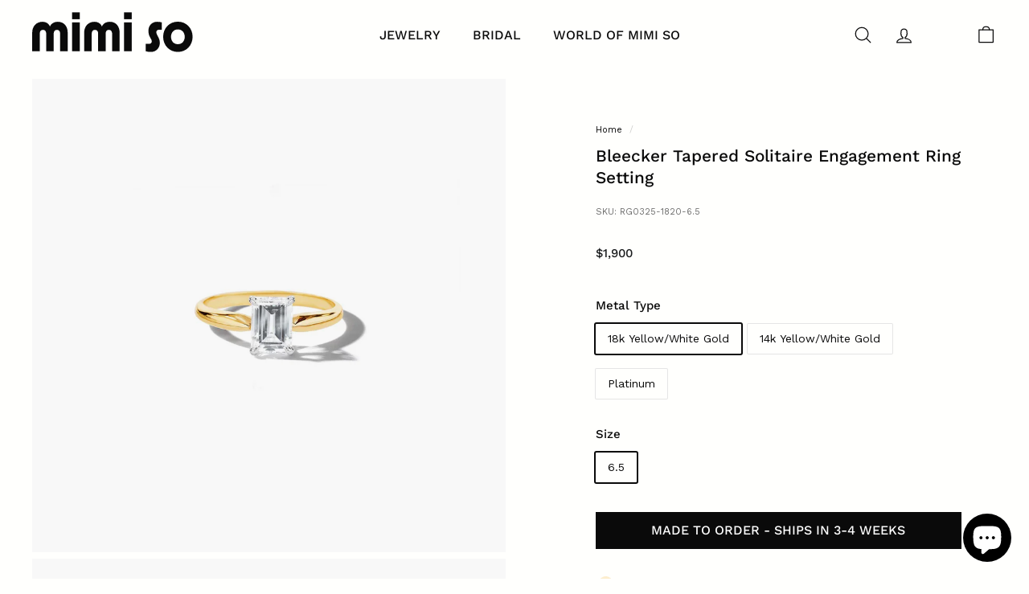

--- FILE ---
content_type: text/css
request_url: https://mimiso.com/cdn/shop/t/156/assets/custom.css?v=167805523477927656401764771998
body_size: 2071
content:
.site-nav__link:not(.site-nav__link--icon){padding:10px 20px}.megamenu__col-title a{font-weight:500;letter-spacing:.01em;text-transform:uppercase}.megamenu{padding:15px 0}.site-header__drawers .megamenu__images:not(:empty){grid-template-columns:50% 50%;gap:0;margin:0;margin-bottom:1rem}.site-header__drawers .megamenu__images .placeholder-svg{max-height:150px}.megamenu__images:not(:empty){display:grid;grid-template-columns:150px 150px;gap:2rem;margin-right:2rem}.megamenu__images .placeholder-svg{max-height:150px;border-radius:10px}.site-header__logo{position:initial}.site-header__logo a{display:block}.site-header__logo a svg{width:100%;height:100%}.site-nav__link .icon-chevron-down{display:none}@media screen and (min-width: 769px){.header-wrapper .header-item--icons,.header-wrapper .header-item--logo{min-width:20%;flex:auto!important}.template-index.animated-header .header-wrapper:not(.header-wrapper--compressed):not(.is-light) .site-header__element{background-color:transparent}.template-index.animated-header .header-wrapper:not(.header-wrapper--compressed) .header-item--logo{min-width:0}.template-index.animated-header .header-wrapper:not(.header-wrapper--compressed) .header-item--logo a{display:inline}.template-index.animated-header .header-wrapper:not(.header-wrapper--compressed) .site-nav{margin-left:0}.template-index.animated-header .header-wrapper:not(.header-wrapper--compressed) .header-item--navigation{margin-left:-13.5%}.template-index.animated-header .header-wrapper:not(.header-wrapper--compressed) .header-item--icons{justify-content:flex-end}.template-index.animated-header .header-wrapper svg,.template-index.animated-header .header-wrapper .site-nav,.template-index.animated-header .header-wrapper .header-item--icons-x{transition:all .5s cubic-bezier(.215,.61,.355,1)}.template-index.animated-header .header-wrapper .site-header__logo svg{width:500px}.template-index.animated-header .header-wrapper .site-header__logo{position:absolute;top:0;left:50%;transform:translate(-50%)}.template-index.animated-header:not(.scrolled) .header-wrapper:not(.header-wrapper--compressed) .header-layout{padding-top:150px;max-width:560px;margin:0 auto}.template-index.animated-header.scrolled .header-wrapper .site-header__logo{left:40px;transform:translate(0)}.template-index.animated-header.scrolled .site-header__logo svg{width:200px;height:auto}.template-index.animated-header .header-wrapper.header-wrapper--compressed .site-header__logo{height:auto}.template-index.animated-header.scrolled:not(.header-fixed) .sc--img-banner{padding-top:200px}}@media screen and (max-width: 768px){.header-item--icons .site-nav__item{display:none}.template-index.animated-header .header-wrapper .header-item--logo,.template-index.animated-header .header-wrapper .site-header__logo a,.template-index.animated-header .header-wrapper .site-header__logo svg,.template-index.animated-header .header-wrapper .header-item--icons{transition:all .5s cubic-bezier(.215,.61,.355,1)}.template-index.animated-header .header-wrapper:not(.header-wrapper--compressed):not(.is-light) .site-header__element{background-color:transparent}.template-index.animated-header .header-wrapper:not(.header-wrapper--compressed) .header-layout{flex-direction:column;align-items:flex-end}.template-index.animated-header .header-wrapper:not(.header-wrapper--compressed) .header-item--logo{max-width:100%;flex:100%}.template-index.animated-header .header-wrapper:not(.header-wrapper--compressed) .site-header__logo a{width:100%}.template-index.animated-header:not(.scrolled) .site-header__logo{position:absolute;width:90%;left:5%;top:10px}.template-index.animated-header:not(.scrolled) .header-wrapper:not(.header-wrapper--compressed) .header-layout{padding-top:120px}.template-index.animated-header .header-wrapper:not(.header-wrapper--compressed) .header-item--icons{flex:auto}}@media screen and (min-width: 769px) and (max-width: 1024px){.site-header__logo a{width:200px!important}}@media screen and (min-width: 1024px){.megamenu__images:not(:empty){display:grid;grid-template-columns:250px 250px}.megamenu__images .placeholder-svg{max-height:250px}.header-layout[data-layout=left-center] .site-nav__dropdown .page-width{margin-top:2rem}}.collection-filter__sort.no-grid-btns{border-right:none;margin-right:0;padding-right:0}.collection-media-with-text .media-with-text__image{max-width:var(--media_max_width);margin:0 auto}.collection-media-with-text .index-section{margin:0}.product-grid .grid-item__meta{margin:0;gap:5px;padding:10px 5px}.grid-product__image-wrap{margin:0;padding:var(--productTileMargin) var(--productTileMargin) 0}[data-grid-style*=grey] .grid-product:after{display:none}[data-grid-style*=grey] .grid-product__image-wrap:after{bottom:0;content:"";display:block;left:5px;pointer-events:none;position:absolute;right:5px;top:0;background-color:#00000007}.product-grid-item-badges{position:absolute;z-index:1;top:.75rem;left:1rem;display:flex;flex-wrap:wrap;gap:5px}.product-grid-item-badges .product-badge{display:inline-block;padding:4px 10px;font-weight:500;background-color:#fff}@media screen and (max-width: 959px){.collection-media-with-text .media-with-text__media{padding:0}.collection-media-with-text .media-with-text__content{padding:30px 0}.product-grid .grid-item{padding:0}.collection-filter__item--drawer .collection-filter__btn,.btn-close-filters{display:none}.collection-filter__inner{justify-content:flex-start}}@media screen and (min-width: 769px){.collection-grid[data-view=medium] .grid-item{flex:0 0 25%}.collection-media-with-text .media-with-text__content{padding-left:0}.collection-media-with-text .media-with-text__image{max-width:var(--media_max_width);margin:0 0 0 auto}.product-grid .grid-item__meta{display:flex;align-items:baseline;gap:10px;padding:15px 5px}.product-grid .grid-item{margin-bottom:25px}.product-grid .grid-product__price--current{margin-right:0}.collection-filter-sticky .collection-filter{position:sticky;background-color:#fff;z-index:4}.collection-filter-sticky .collection-filter__inner{justify-content:space-between}.collection-filter__btn-sticky{padding:12px 0;font-size:calc(var(--typeBaseSize) + 3px)}.collection-filter__btn-sticky.is-active{visibility:hidden}.collection-filter-sticky .grid__item--content{width:100%}.collection-filter-sticky .grid__item--sidebar{position:fixed;left:calc(-100% + 25px);height:100%;transition:all .25s ease-in;transform:translateY(5px);padding:20px 0;background-color:#fffffd;z-index:5}.collection-filter-sticky .grid__item--sidebar.is-active{left:0;top:var(--filter-active-top)!important;padding-left:var(--filter-active-left);padding-top:0;-webkit-box-shadow:1px 5px 10px -5px rgba(198,198,198,1);-moz-box-shadow:1px 5px 10px -5px rgba(198,198,198,1);box-shadow:1px 5px 10px -5px #c6c6c6}.btn-close-filters svg{width:30px;height:30px}}.grid-tile img,.grid-tile video{width:100%;height:100%;object-fit:cover}@media screen and (max-width: 768px){.collection-content .collection-grid[data-view=medium]{display:grid;grid-template-columns:repeat(2,minmax(0,1fr));gap:10px}.collection-content .collection-grid[data-view=medium] .grid-tile{display:grid;grid-row-start:var(--tile-start-row-mob);grid-row-end:var(--tile-end-row-mob);grid-column-start:var(--tile-start-col-mob);grid-column-end:var(--tile-end-col-mob)}.grid-tile-inner{height:100%;width:100%;padding:10px 5px;margin-top:-10px}}@media screen and (min-width: 769px){.collection-content .collection-grid[data-view=medium]{display:grid;grid-template-columns:repeat(4,minmax(0,1fr))}.collection-content .collection-grid[data-view=medium] .grid-tile{display:grid;grid-row-start:var(--tile-start-row);grid-row-end:var(--tile-end-row);grid-column-start:var(--tile-start-col);grid-column-end:var(--tile-end-col)}.grid-tile-inner{height:calc(100% - 40px);width:calc(100% - 15px);padding-left:15px}}.page-content--product{padding-top:0}.product-block--price .variant__label{display:none}.product__photos .image-wrap:after{bottom:0;content:"";display:block;pointer-events:none;position:absolute;left:0;right:0;top:0;background-color:#00000007}[data-readmore]{position:relative}[data-readmore]:not(.is_active) .short-desc{display:inline}[data-readmore]:not(.is_active) .full-desc{display:none}[data-readmore].is_active .short-desc{display:none}[data-readmore].is_active .full-desc{display:inline-block}[data-readmore] span.toggle_Readmore{display:inline-block;cursor:pointer;text-decoration:underline;text-underline-position:under;position:relative;font-size:.8rem}.product-single__title{font-size:calc(var(--typeHeaderSize)*.6)}.product-block--price+.product-block--description{margin-top:-25px}.product__policies{display:none!important}@media only screen and (min-width:769px){.rte ol,.rte p,.rte table,.rte ul{margin-bottom:15px}.product-single__title{font-size:calc(var(--typeHeaderSize)*.7)}.product-single__meta{max-width:500px;margin:0 auto}}.sc--img-banner .index-section{padding:var(--sc_padding_y) var(--sc_padding_x)!important;margin:0}.sc--img-banner .banners-wrap{display:grid;grid-template-columns:1fr;gap:var(--sc_block_padding);padding:var(--sc_block_padding)}.sc--img-banner .banners-wrap .block{position:relative}.sc--img-banner .banners-wrap .block_overlay_content{position:absolute;height:auto!important;padding:1rem;z-index:1;top:var(--content_pos_top);bottom:var(--content_pos_bottom);left:var(--content_pos_left);right:var(--content_pos_right);transform:var(--content_pos_transform);background:var(--banner_content_bg_color);color:var(--banner_content_color)}.sc--img-banner .banners-wrap .block_overlay_content.below-image{position:initial;transform:none}.sc--img-banner .c--block-image-desk{display:none!important}.sc--img-banner .c--block-image-mob{height:var(--sc_banner_ht_mob)!important}.sc--img-banner .banners-wrap .block *{height:100%}.sc--img-banner .banners-wrap .block img{width:100%;object-fit:cover}.sc--img-banner .banner-title{margin:5px 0}.sc--img-banner .banner-links{display:flex!important;gap:1rem;justify-content:var(--content_links_justify)}.sc--img-banner .banner-links a{text-decoration:underline;text-underline-position:under}@media screen and (min-width: 769px){.sc--img-banner .banners-wrap{display:grid;grid-template-columns:repeat(var(--sc_banners_per_row),1fr);gap:var(--sc_block_padding)}.sc--img-banner .c--block-image-mob{display:none!important}.sc--img-banner .c--block-image-desk{display:block!important;height:var(--sc_banner_ht)!important}}.sc--banner-tiles .index-section{padding:var(--sc_padding_y) var(--sc_padding_x)!important;margin:0;display:flex;flex-direction:var(--sc_banner_pos_mob);align-items:center}.sc--banner-tiles .tiles-wrap{max-width:var(--sc_tiles_max_width);margin:0 auto}.sc--banner-tiles .tiles-wrap--inner.grid{display:grid;grid-template-columns:repeat(2,1fr);padding:var(--sc_tiles_gap);column-gap:var(--sc_tiles_gap);row-gap:calc(var(--sc_tiles_gap) * 1.25)}.sc--banner-tiles .banner-wrap,.sc--banner-tiles .tiles-wrap{width:100%}.sc--banner-tiles .tiles-wrap--inner:not(.grid) .block{max-width:70%;margin:0 auto}.sc--banner-tiles .banner-wrap{position:relative}.sc--banner-tiles .banner-wrap .overlay_content{position:absolute;height:auto!important;padding:1rem;z-index:1;top:var(--content_pos_top);bottom:var(--content_pos_bottom);left:var(--content_pos_left);right:var(--content_pos_right);transform:var(--content_pos_transform)}.sc--banner-tiles .card-title{margin:.5rem 0}@media screen and (min-width: 769px){.sc--banner-tiles .index-section{flex-direction:var(--sc_banner_pos)}.sc--banner-tiles .banner-wrap,.sc--banner-tiles .tiles-wrap{width:50%}.sc--banner-tiles .tiles-wrap--inner{row-gap:calc(var(--sc_tiles_gap) * 1.5)}}#MobileNav{border-top:1px solid lightgray;padding-top:0;padding-bottom:0;height:95vh;overflow:visible}#MobileNav .slide-nav__wrapper{margin-left:-20px;margin-right:-20px}#MobileNav .slide-nav__wrapper:after{display:none}#MobileNav .slide-nav__item{padding-left:20px;padding-right:20px}#MobileNav .footer__section--menus{margin-top:0}#MobileNav .slide-nav__link{padding-left:0;padding-right:0}#MobileNav .slide-nav__link>span{text-transform:uppercase}#MobileNav .slide-nav__link--back{margin-bottom:20px}#MobileNav .slide-nav__link--back svg{transform:rotate(180deg)}#MobileNav .slide-nav__link--back:after{content:"";border-bottom:1px solid lightgray;position:absolute;bottom:-10px;width:calc(100% + 40px);margin-left:-20px}#MobileNav .slide-nav__link--back>span{text-align:center;text-decoration:none;text-transform:uppercase;font-weight:600}#MobileNav .slide-nav__image+span{padding-left:0}#MobileNav .slide-nav__image,#MobileNav .megamenu__images,#MobileNav .slide-nav__item.has-no-child-links svg,#MobileNav .footer__mobile-section,#MobileNav .footer__section--menus{display:none}#FooterMobileNav{padding:0}#FooterMobileNav .slide-nav__wrapper:after{display:none}#FooterMobileNav .slide-nav__image+span{padding-left:0}#FooterMobileNav .slide-nav__image,#FooterMobileNav .megamenu__images{display:none}@media screen and (max-width: 768px){.about-collection-background_media .background-media-text__container{height:auto}}.is-light .site-nav__link,.is-light .site-nav__link:hover{color:#fff}.template-index.animated-header:not(.scrolled) .header-wrapper:not(.header-wrapper--compressed) svg{color:#fff}a#swym-gem-header-inject{display:none}i.icon-swym-wishlist{font-family:swym-font;font-style:normal;vertical-align:middle}i.icon-swym-wishlist+span{vertical-align:middle}i.icon-swym-wishlist:after{content:"";font-size:130%;line-height:18px;text-align:center;display:inline}.swym-ready i.icon-swym-wishlist:after{content:"\f08a"}a.site-nav__link.site-nav__link--icon.swym-wishlist.js-no-transition{position:relative;top:5px;left:2px}
/*# sourceMappingURL=/cdn/shop/t/156/assets/custom.css.map?v=167805523477927656401764771998 */


--- FILE ---
content_type: text/css
request_url: https://mimiso.com/cdn/shop/t/156/assets/_custom.css?v=104715310070661558281764771998
body_size: -735
content:
@media screen and (min-width: 769px) {
  .collection__title {
    font-size: 22px;
  }
  .rte--collection-desc .enlarge-text {
      font-size: 0.875rem;
  }
  .collection-content {
    padding-top: 0px;
}
}


--- FILE ---
content_type: text/javascript
request_url: https://mimiso.com/cdn/shop/t/156/assets/custom.js?v=6128735847683770291764771998
body_size: 402
content:
const UTILS={GetOffset(el){const rect=el.getBoundingClientRect();return{left:rect.left+window.scrollX,top:rect.top+window.scrollY}},OnMutate(targetNodes,callback){var observer=new MutationObserver(callback),observerConfig={attributes:!0,childList:!0,characterData:!0};targetNodes.forEach(node=>{observer.observe(node,observerConfig)})},ConvertStringToHTML(str){return new DOMParser().parseFromString(str,"text/html")}};document.addEventListener("alpine:init",()=>{Alpine.data("MM_ImageCards",()=>({menu:"",init(){let am=this;am.InitSelf(),am.Render()},InitSelf(){let am=this;am.menu=am.$el.dataset.menu},Render(){let am=this;document.querySelectorAll(`.megamenu__images[data-menu="${am.menu}"]`).forEach($section=>{$section.classList.contains("cards-rendered")||($section.insertAdjacentHTML("beforeend",am.$el.querySelector(".megamenu__images").innerHTML),$section.classList.add("cards-rendered"))})}})),Alpine.data("StickyFiltersToggle",()=>({cache:{},flags:{active:!1},init(){let am=this;am.$nextTick(am.InitSelf.bind(am)),am.$watch("flags.active",()=>{am.$nextTick(()=>{am.cache.$sidebar.classList.toggle("is-active",am.flags.active),am.cache.$btn_toggle.classList.toggle("is-active",am.flags.active),console.log(am.cache)})})},InitSelf(){let am=this;am.cache.$btn_toggle=am.$el,am.cache.$filterBar=am.$el.closest(".collection-filter"),am.cache.$sidebar=document.querySelector(".grid__item--sidebar"),am.cache.$btn_closeFilters=document.querySelector(".btn-close-filters"),am.cache.$btn_closeFilters&&am.cache.$btn_closeFilters.addEventListener("click",am.CloseFilter.bind(am));let btn_offset=UTILS.GetOffset(am.cache.$btn_toggle);am.cache.$sidebar.style.setProperty("--filter-active-top",`${am.cache.$filterBar.style.top}`),am.cache.$sidebar.style.setProperty("--filter-active-left",`${btn_offset.left}px`)},e_OpenFilter(e){this.OpenFilter()},OpenFilter(){this.flags.active=!0},CloseFilter(){this.flags.active=!1}})),Alpine.data("ReadMoreToggle",()=>({cache:{},init(){this.InitSelf()},InitSelf(){let am=this;am.$el.classList.add("readmore-enabled"),am.$el.insertAdjacentHTML("beforeend",'<span class="toggle_Readmore" @click="e_ToggleReadmore">Read more</span>')},e_ToggleReadmore(e){let $target=e.currentTarget,$readmore=$target.closest("[data-readmore]");$readmore.classList.toggle("is_active");let is_active=$readmore.classList.contains("is_active");$target.innerText=is_active?"Read less":"Read more"}})),Alpine.data("ProductInfo",()=>({cache:{},flags:{is_enquire:!1},product:null,init(){this.InitCache(),this.InitSelf(),this.UpdateFlags()},InitCache(){let am=this},InitSelf(){let am=this;am.product=JSON.parse(am.$el.dataset.product)},UpdateFlags(){let am=this;am.flags.is_enquire=am.product.tags.indexOf("inquire-only")!==-1}})),Alpine.data("ContactFormProduct",()=>({product_title:"",product_url:"",init(){this.InitSelf()},InitSelf(){let am=this,url_params=new URLSearchParams(window.location.search);am.product_title=url_params.get("product_title"),am.product_url=url_params.get("product_url")}}))});
//# sourceMappingURL=/cdn/shop/t/156/assets/custom.js.map?v=6128735847683770291764771998
